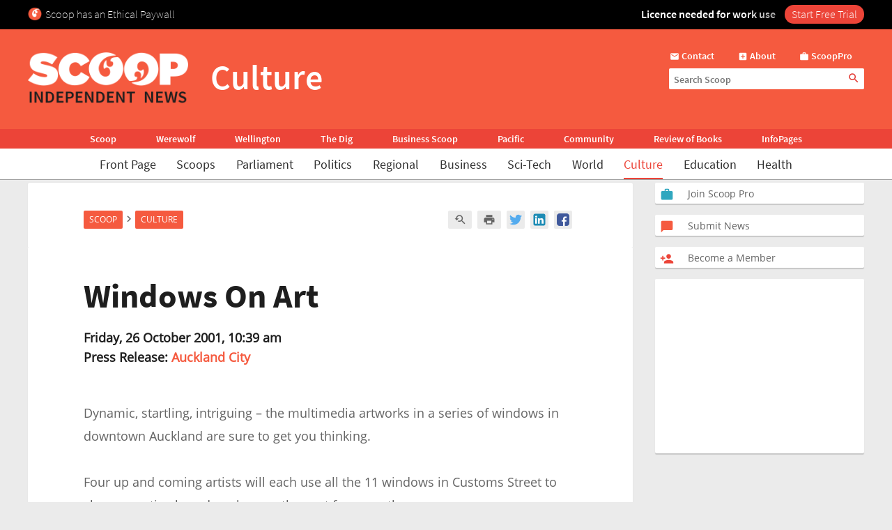

--- FILE ---
content_type: text/html; charset=UTF-8
request_url: https://www.scoop.co.nz/stories/CU0110/S00062.htm
body_size: 2244
content:
<!DOCTYPE html>
<html lang="en">
<head>
    <meta charset="utf-8">
    <meta name="viewport" content="width=device-width, initial-scale=1">
    <title></title>
    <style>
        body {
            font-family: "Arial";
        }
    </style>
    <script type="text/javascript">
    window.awsWafCookieDomainList = [];
    window.gokuProps = {
"key":"AQIDAHjcYu/GjX+QlghicBgQ/7bFaQZ+m5FKCMDnO+vTbNg96AEO9gbUdnuqRleedIFveoKBAAAAfjB8BgkqhkiG9w0BBwagbzBtAgEAMGgGCSqGSIb3DQEHATAeBglghkgBZQMEAS4wEQQMXCicb+XDQ2DOsA5iAgEQgDtOOjvqzKqZUOOF66YElXu3pyocg5gVC0/BC8tD+g1jRYn/JwfrKMBS9Rb8m+RPFq76YP0B8+1diFDu+g==",
          "iv":"D549UACu8gAABb5W",
          "context":"IXS69cEfzhxl6Kn1gTrInwk3HkwG14uIZvBuQQpqt8yoRcKKjJPOkG3pJkgMufTElCvfvA/4dDFhN/y4+V18nbYDLzvTMDNg+TU/G3odNdENxt0CETTzXxldwSxdDgyiGWco/sMmA1xa0vSsDMtTXmyn40GRRd4krkzrTHfxHUoef5IU/q3I8r0nMqva0lcBme/hlaovYXTQ5y/7uPwDAq8ZVS+nbwfY8Z8FJWpNV41r8Sj1Zl3OXVv9t6725JE8OTEjUQGAm9G3gRhQBJzw6HO3D/4xSFqEE6c+7ulvlr6e5v87Rz90NXqbEypLRsLsg2FTCEMK6LklLt2APC/JXBYhYsRYWAzjp93NFwR9xXBwXCrgREYV1dOTYqRIBJyxk+mfqSwK1YvjnK/q6ATzuIs56K/04iqa2u9oaf/k25iczw3VzrKH6mOsuDXS9mKfam4sBZH0jCUR9F9ibVrqBzQ4mgRDSaevQ3DK9V9sq5Nkdgcc0j5YqM1uE0IYVOeJmrbzDRhuc2uvpwBS87m98UJiBCKdIGmDbcnwoKkB2gvx3XR4xLA/EyUYIQ8haEzMtbK5S62vYYIbnBgymTtplm9bK4vez4bZC8ycCGjbqPD0jLtyTQCrshUn6azGmwHAgsgh4Aa6CRICT9gedaVXH9+0mzwpFSwbtr4PMsMEAjBJQDWjr0tLURpRRgX7lLPDb5uW1e5HSPAUCf8H8rIOs1qd60fKmZ9nnAuIvb0A3+rfCeva0SVAhQq/Nvm3qzP17n+1uQzVh3Q6qXQkeoof"
};
    </script>
    <script src="https://74c0c33c6cb6.2212dd66.us-east-2.token.awswaf.com/74c0c33c6cb6/6bce03ed618d/1a9c5bbc1809/challenge.js"></script>
</head>
<body>
    <div id="challenge-container"></div>
    <script type="text/javascript">
        AwsWafIntegration.saveReferrer();
        AwsWafIntegration.checkForceRefresh().then((forceRefresh) => {
            if (forceRefresh) {
                AwsWafIntegration.forceRefreshToken().then(() => {
                    window.location.reload(true);
                });
            } else {
                AwsWafIntegration.getToken().then(() => {
                    window.location.reload(true);
                });
            }
        });
    </script>
    <noscript>
        <h1>JavaScript is disabled</h1>
        In order to continue, we need to verify that you're not a robot.
        This requires JavaScript. Enable JavaScript and then reload the page.
    </noscript>
</body>
</html>